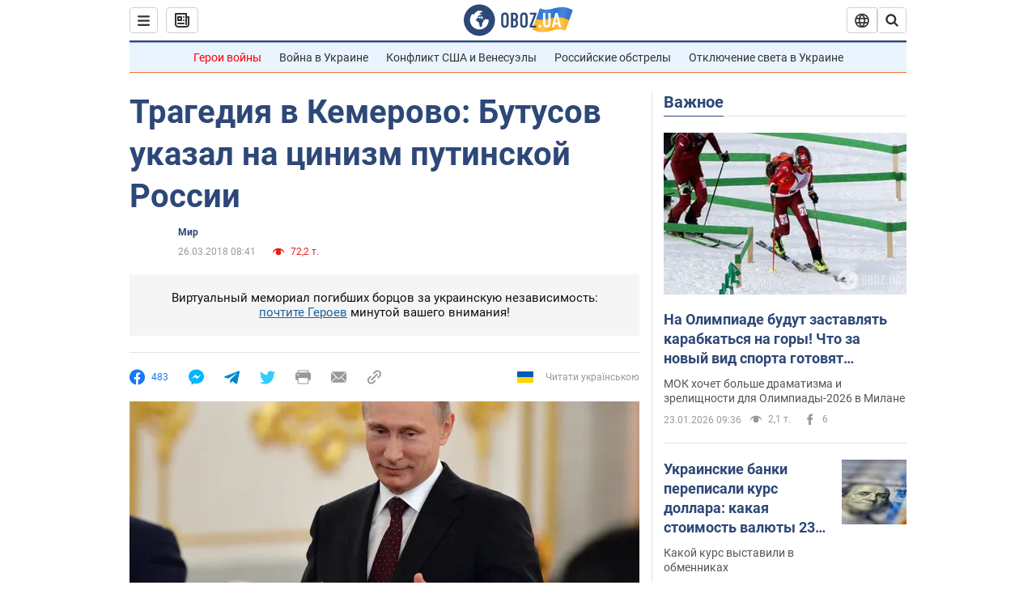

--- FILE ---
content_type: application/x-javascript; charset=utf-8
request_url: https://servicer.idealmedia.io/1418748/1?nocmp=1&sessionId=69738ed8-087d7&sessionPage=1&sessionNumberWeek=1&sessionNumber=1&scale_metric_1=64.00&scale_metric_2=256.00&scale_metric_3=100.00&cbuster=176918088811689933396&pvid=5c1ead6e-ae04-47f7-b837-dea5f19c755a&implVersion=11&lct=1763555100&mp4=1&ap=1&consentStrLen=0&wlid=44165a4c-fb5a-40a1-9762-e6b7930242ec&uniqId=14bff&niet=4g&nisd=false&evt=%5B%7B%22event%22%3A1%2C%22methods%22%3A%5B1%2C2%5D%7D%2C%7B%22event%22%3A2%2C%22methods%22%3A%5B1%2C2%5D%7D%5D&pv=5&jsv=es6&dpr=1&hashCommit=cbd500eb&apt=2018-03-26T08%3A41%3A00&tfre=3908&w=0&h=1&tl=150&tlp=1&sz=0x1&szp=1&szl=1&cxurl=https%3A%2F%2Fnews.obozrevatel.com%2Fabroad%2Ftragediya-v-kemerovo-butusov-ukazal-na-tsinizm-putinskoj-rossii.htm&ref=&lu=https%3A%2F%2Fnews.obozrevatel.com%2Fabroad%2Ftragediya-v-kemerovo-butusov-ukazal-na-tsinizm-putinskoj-rossii.htm
body_size: 880
content:
var _mgq=_mgq||[];
_mgq.push(["IdealmediaLoadGoods1418748_14bff",[
["ua.tribuna.com","11961719","1","Дерюгина ответила на вопрос, почему развелась с Блохиным","Президент Украинской федерации гимнастики Ирина Дерюгина рассказала, почему завершился ее брак с Олегом Блохиным.– Почему вы развелись?– У него родились дети.","0","","","","-P9j6By3gtkbN3MFrwNffAYDjGnF3mjHyANVaj7y5b80SzVyF_SAN_yRZlnvElbRJP9NESf5a0MfIieRFDqB_Kldt0JdlZKDYLbkLtP-Q-Xvd_IDhKFShI-0V1-dSCpr",{"i":"https://s-img.idealmedia.io/n/11961719/45x45/160x0x520x520/aHR0cDovL2ltZ2hvc3RzLmNvbS90LzQyNjAwMi85MjI3NTQ4ODU2NmYyMWU5ODlkYWVlN2NhMjI4NTQ4NS5qcGc.webp?v=1769180888-ccoUq15_2KWi8-6X_CjdSwl0vCMdPQcVgY11Gdb09XQ","l":"https://clck.idealmedia.io/pnews/11961719/i/1298901/pp/1/1?h=-P9j6By3gtkbN3MFrwNffAYDjGnF3mjHyANVaj7y5b80SzVyF_SAN_yRZlnvElbRJP9NESf5a0MfIieRFDqB_Kldt0JdlZKDYLbkLtP-Q-Xvd_IDhKFShI-0V1-dSCpr&utm_campaign=obozrevatel.com&utm_source=obozrevatel.com&utm_medium=referral&rid=5354bf0f-f86d-11f0-acfe-d404e6f97680&tt=Direct&att=3&afrd=296&iv=11&ct=1&gdprApplies=0&muid=q0n8NW3ct087&st=-300&mp4=1&h2=RGCnD2pppFaSHdacZpvmnsy2GX6xlGXVu7txikoXAu8gNjusZyjGo1rMnMT1hEiOJN4sfajfrDOpom5RVgtfmQ**","adc":[],"sdl":0,"dl":"","category":"Спорт","dbbr":0,"bbrt":0,"type":"e","media-type":"static","clicktrackers":[],"cta":"Читати далі","cdt":"","tri":"5354d51b-f86d-11f0-acfe-d404e6f97680","crid":"11961719"}],],
{"awc":{},"dt":"desktop","ts":"","tt":"Direct","isBot":1,"h2":"RGCnD2pppFaSHdacZpvmnsy2GX6xlGXVu7txikoXAu8gNjusZyjGo1rMnMT1hEiOJN4sfajfrDOpom5RVgtfmQ**","ats":0,"rid":"5354bf0f-f86d-11f0-acfe-d404e6f97680","pvid":"5c1ead6e-ae04-47f7-b837-dea5f19c755a","iv":11,"brid":32,"muidn":"q0n8NW3ct087","dnt":2,"cv":2,"afrd":296,"consent":true,"adv_src_id":39175}]);
_mgqp();
